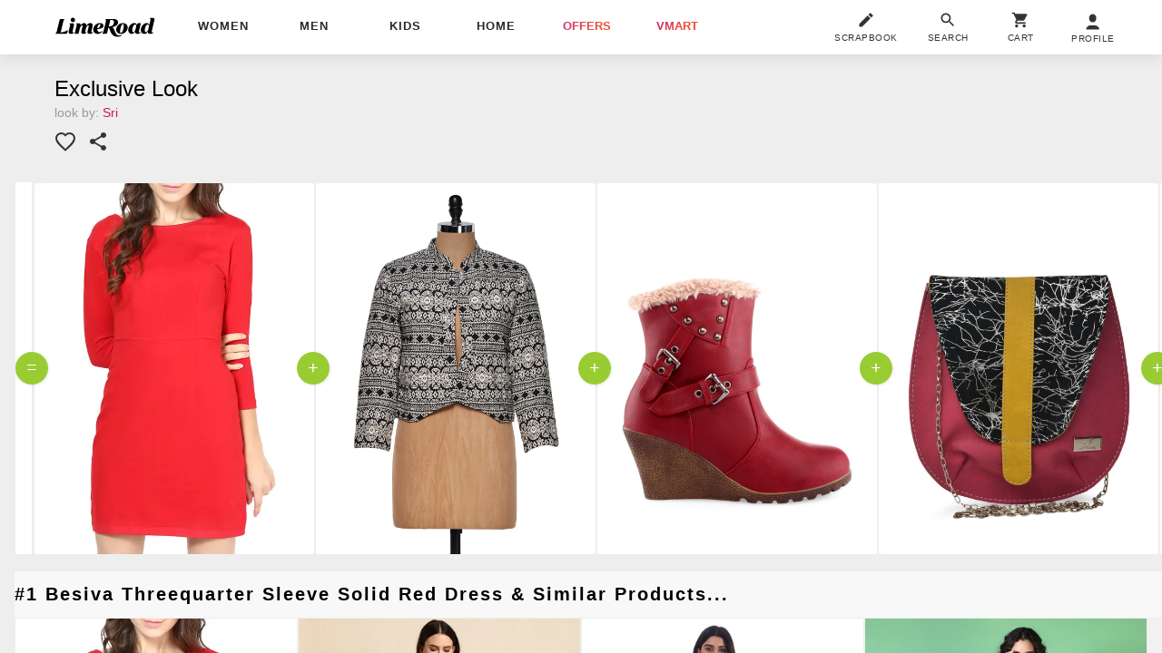

--- FILE ---
content_type: text/plain
request_url: https://api.ipify.org/
body_size: -90
content:
18.224.153.204